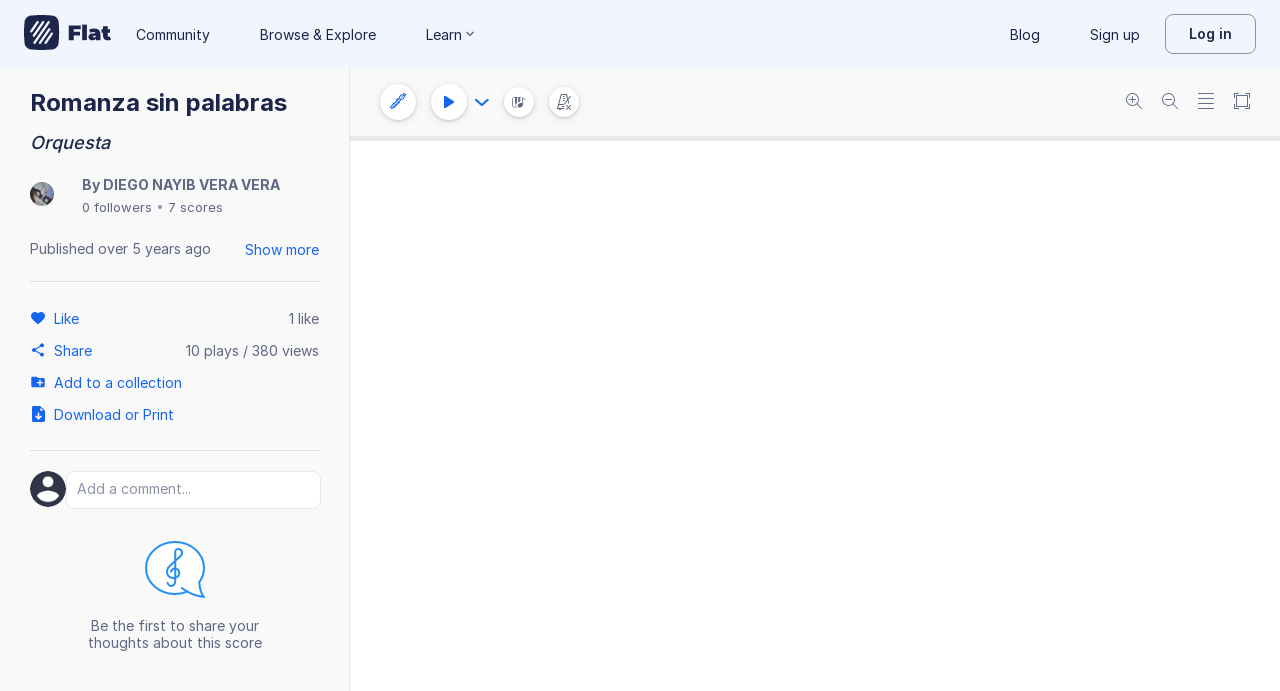

--- FILE ---
content_type: text/plain; charset=UTF-8
request_url: https://api-push.flat.io/socket.io/?access_token=undefined&EIO=4&transport=polling&t=u1d5z9wi
body_size: 104
content:
0{"sid":"IsTYwbvfavb2HwlRAAr7","upgrades":["websocket"],"pingInterval":25000,"pingTimeout":20000,"maxPayload":1000000}